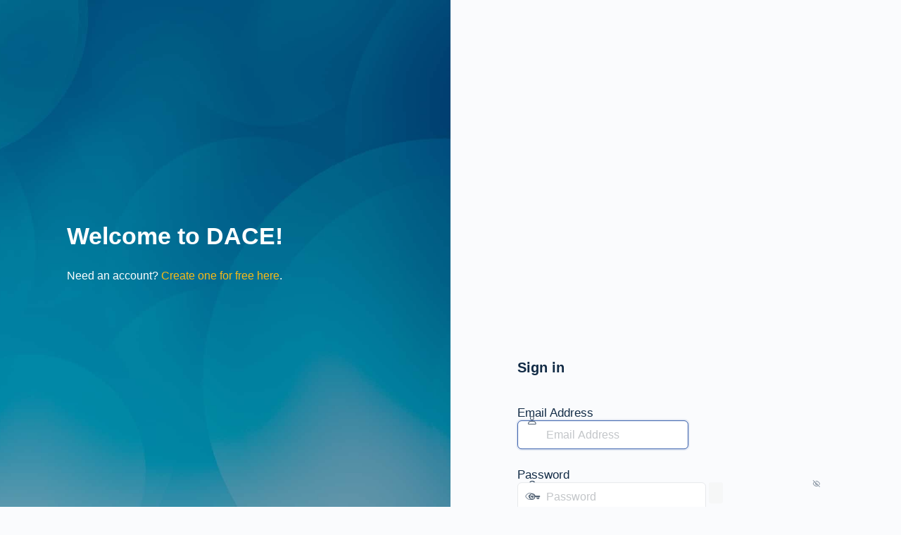

--- FILE ---
content_type: text/html; charset=UTF-8
request_url: https://dentalacademyofce.com/dace-login/?redirect_to=https%3A%2F%2Fdentalacademyofce.com%2Fcart%2F
body_size: 20854
content:
<!DOCTYPE html>
	<html lang="en-US">
	<head>
	<meta http-equiv="Content-Type" content="text/html; charset=UTF-8" />
	<title>Log In &lsaquo; Dental Academy of Continuing Education &#8212; WordPress</title>
	<meta name='robots' content='max-image-preview:large, noindex, noarchive' />

            <script data-no-defer="1" data-ezscrex="false" data-cfasync="false" data-pagespeed-no-defer data-cookieconsent="ignore">
                var ctPublicFunctions = {"_ajax_nonce":"2bc7ac613d","_rest_nonce":"382faf868a","_ajax_url":"\/wp-admin\/admin-ajax.php","_rest_url":"https:\/\/dentalacademyofce.com\/wp-json\/","data__cookies_type":"none","data__ajax_type":"rest","data__bot_detector_enabled":"1","data__frontend_data_log_enabled":1,"cookiePrefix":"","wprocket_detected":false,"host_url":"dentalacademyofce.com","text__ee_click_to_select":"Click to select the whole data","text__ee_original_email":"The complete one is","text__ee_got_it":"Got it","text__ee_blocked":"Blocked","text__ee_cannot_connect":"Cannot connect","text__ee_cannot_decode":"Can not decode email. Unknown reason","text__ee_email_decoder":"CleanTalk email decoder","text__ee_wait_for_decoding":"The magic is on the way!","text__ee_decoding_process":"Please wait a few seconds while we decode the contact data."}
            </script>
        
            <script data-no-defer="1" data-ezscrex="false" data-cfasync="false" data-pagespeed-no-defer data-cookieconsent="ignore">
                var ctPublic = {"_ajax_nonce":"2bc7ac613d","settings__forms__check_internal":"0","settings__forms__check_external":"0","settings__forms__force_protection":0,"settings__forms__search_test":"1","settings__data__bot_detector_enabled":"1","settings__sfw__anti_crawler":0,"blog_home":"https:\/\/dentalacademyofce.com\/","pixel__setting":"3","pixel__enabled":true,"pixel__url":null,"data__email_check_before_post":"1","data__email_check_exist_post":1,"data__cookies_type":"none","data__key_is_ok":true,"data__visible_fields_required":true,"wl_brandname":"Anti-Spam by CleanTalk","wl_brandname_short":"CleanTalk","ct_checkjs_key":"eb3ae17b1840333e983e6b9f9a48e2b8b8fe4e1f00919cd6c7b464197ec6150f","emailEncoderPassKey":"fe941760d0e789a81be008aee2cd9c37","bot_detector_forms_excluded":"W10=","advancedCacheExists":false,"varnishCacheExists":false,"wc_ajax_add_to_cart":true,"theRealPerson":{"phrases":{"trpHeading":"The Real Person Badge!","trpContent1":"The commenter acts as a real person and verified as not a bot.","trpContent2":"Passed all tests against spam bots. Anti-Spam by CleanTalk.","trpContentLearnMore":"Learn more"},"trpContentLink":"https:\/\/cleantalk.org\/the-real-person?utm_id=&amp;utm_term=&amp;utm_source=admin_side&amp;utm_medium=trp_badge&amp;utm_content=trp_badge_link_click&amp;utm_campaign=apbct_links","imgPersonUrl":"https:\/\/dentalacademyofce.com\/wp-content\/plugins\/cleantalk-spam-protect\/css\/images\/real_user.svg","imgShieldUrl":"https:\/\/dentalacademyofce.com\/wp-content\/plugins\/cleantalk-spam-protect\/css\/images\/shield.svg"}}
            </script>
        <link rel='dns-prefetch' href='//fd.cleantalk.org' />
<script type="text/javascript">
            window._bbssoDOMReady = function (callback) {
                if ( document.readyState === "complete" || document.readyState === "interactive" ) {
                    callback();
                } else {
                    document.addEventListener( "DOMContentLoaded", callback );
                }
            };
            </script><script type="text/javascript" id="woocommerce-google-analytics-integration-gtag-js-after">
/* <![CDATA[ */
/* Google Analytics for WooCommerce (gtag.js) */
					window.dataLayer = window.dataLayer || [];
					function gtag(){dataLayer.push(arguments);}
					// Set up default consent state.
					for ( const mode of [{"analytics_storage":"denied","ad_storage":"denied","ad_user_data":"denied","ad_personalization":"denied","region":["AT","BE","BG","HR","CY","CZ","DK","EE","FI","FR","DE","GR","HU","IS","IE","IT","LV","LI","LT","LU","MT","NL","NO","PL","PT","RO","SK","SI","ES","SE","GB","CH"]}] || [] ) {
						gtag( "consent", "default", { "wait_for_update": 500, ...mode } );
					}
					gtag("js", new Date());
					gtag("set", "developer_id.dOGY3NW", true);
					gtag("config", "G-TJ78SSHBXY", {"track_404":true,"allow_google_signals":true,"logged_in":false,"linker":{"domains":[],"allow_incoming":true},"custom_map":{"dimension1":"logged_in"}});
/* ]]> */
</script>
<script type="text/javascript" src="https://dentalacademyofce.com/wp-includes/js/jquery/jquery.min.js" id="jquery-core-js"></script>
<script type="text/javascript" src="https://dentalacademyofce.com/wp-includes/js/jquery/jquery-migrate.min.js" id="jquery-migrate-js"></script>
<script type="text/javascript" id="jquery-migrate-js-after">
/* <![CDATA[ */
jQuery(document).ready(function(){ jQuery( "#pass1" ).data( "reveal", 0 ); });
/* ]]> */
</script>
<script type="text/javascript" src="https://dentalacademyofce.com/wp-content/plugins/cleantalk-spam-protect/js/apbct-public-bundle.min.js" id="apbct-public-bundle.min-js-js"></script>
<script type="text/javascript" src="https://fd.cleantalk.org/ct-bot-detector-wrapper.js" id="ct_bot_detector-js" defer="defer" data-wp-strategy="defer"></script>
<script type="text/javascript" src="https://dentalacademyofce.com/wp-content/plugins/buddyboss-platform/bp-core/js/vendor/magnific-popup.js" id="bp-nouveau-magnific-popup-js"></script>
<link rel='stylesheet' id='wc-authorize-net-cim-credit-card-checkout-block-css' href='https://dentalacademyofce.com/wp-content/plugins/woocommerce-gateway-authorize-net-cim/assets/css/blocks/wc-authorize-net-cim-checkout-block.css' type='text/css' media='all' />
<link rel='stylesheet' id='wc-authorize-net-cim-echeck-checkout-block-css' href='https://dentalacademyofce.com/wp-content/plugins/woocommerce-gateway-authorize-net-cim/assets/css/blocks/wc-authorize-net-cim-checkout-block.css' type='text/css' media='all' />
<link rel='stylesheet' id='dashicons-css' href='https://dentalacademyofce.com/wp-includes/css/dashicons.min.css' type='text/css' media='all' />
<link rel='stylesheet' id='buttons-css' href='https://dentalacademyofce.com/wp-includes/css/buttons.min.css' type='text/css' media='all' />
<link rel='stylesheet' id='forms-css' href='https://dentalacademyofce.com/wp-admin/css/forms.min.css' type='text/css' media='all' />
<link rel='stylesheet' id='l10n-css' href='https://dentalacademyofce.com/wp-admin/css/l10n.min.css' type='text/css' media='all' />
<link rel='stylesheet' id='login-css' href='https://dentalacademyofce.com/wp-admin/css/login.min.css' type='text/css' media='all' />
<link rel='stylesheet' id='cleantalk-public-css-css' href='https://dentalacademyofce.com/wp-content/plugins/cleantalk-spam-protect/css/cleantalk-public.min.css' type='text/css' media='all' />
<link rel='stylesheet' id='cleantalk-email-decoder-css-css' href='https://dentalacademyofce.com/wp-content/plugins/cleantalk-spam-protect/css/cleantalk-email-decoder.min.css' type='text/css' media='all' />
<link rel='stylesheet' id='cleantalk-trp-css-css' href='https://dentalacademyofce.com/wp-content/plugins/cleantalk-spam-protect/css/cleantalk-trp.min.css' type='text/css' media='all' />
<link rel='stylesheet' id='buddyboss-theme-login-css' href='https://dentalacademyofce.com/wp-content/themes/buddyboss-theme/assets/css/login.min.css' type='text/css' media='all' />
<link rel='stylesheet' id='buddyboss-theme-fonts-css' href='https://dentalacademyofce.com/wp-content/themes/buddyboss-theme/assets/fonts/fonts.css' type='text/css' media='all' />
<link rel='stylesheet' id='bp-nouveau-icons-map-css' href='https://dentalacademyofce.com/wp-content/plugins/buddyboss-platform/bp-templates/bp-nouveau/icons/css/icons-map.min.css' type='text/css' media='all' />
<link rel='stylesheet' id='bp-nouveau-bb-icons-css' href='https://dentalacademyofce.com/wp-content/plugins/buddyboss-platform/bp-templates/bp-nouveau/icons/css/bb-icons.min.css' type='text/css' media='all' />
<link rel='stylesheet' id='bp-nouveau-css' href='https://dentalacademyofce.com/wp-content/plugins/buddyboss-platform/bp-templates/bp-nouveau/css/buddypress.min.css' type='text/css' media='all' />
<link rel='stylesheet' id='wc-authnet-blocks-checkout-style-css' href='https://dentalacademyofce.com/wp-content/plugins/woo-authorize-net-gateway-enterprise/build/style-index.css' type='text/css' media='all' />
            <style type="text/css">
                    .login h1 a,
                    .login h1.wp-login-logo a {
                            background-image: url('https://dentalacademyofce.com/wp-content/uploads/2022/01/cropped-DACE-favicon-180x180.png');
                    }
            </style>
            <style>
 
 button.button.wp-generate-pw.hide-if-no-js {
   display: none !important;
}
 
 </style><style>
            .custom-login-link {
                margin-top: 10px;
                margin-bottom: 10px;
            }
          </style>		<script>
			jQuery( document ).ready( function () {
				if ( jQuery('.popup-modal-register').length ) {
					jQuery('.popup-modal-register').magnificPopup({
						type: 'inline',
						preloader: false,
						fixedContentPos: true,
						modal: true
					});
					jQuery('.popup-modal-dismiss').click(function (e) {
						e.preventDefault();
						$.magnificPopup.close();
					});
				}
				if ( jQuery('.popup-modal-login').length ) {
					jQuery('.popup-modal-login').magnificPopup({
						type: 'inline',
						preloader: false,
						fixedBgPos: true,
						fixedContentPos: true
					});
					jQuery('.popup-modal-dismiss').click(function (e) {
						e.preventDefault();
						$.magnificPopup.close();
					});
				}
			});
		</script>
			<meta name='referrer' content='strict-origin-when-cross-origin' />
		<meta name="viewport" content="width=device-width, initial-scale=1.0" />
	<link rel="icon" href="https://dentalacademyofce.com/wp-content/uploads/2022/01/cropped-DACE-favicon-32x32.png" sizes="32x32" />
<link rel="icon" href="https://dentalacademyofce.com/wp-content/uploads/2022/01/cropped-DACE-favicon-192x192.png" sizes="192x192" />
<link rel="apple-touch-icon" href="https://dentalacademyofce.com/wp-content/uploads/2022/01/cropped-DACE-favicon-180x180.png" />
<meta name="msapplication-TileImage" content="https://dentalacademyofce.com/wp-content/uploads/2022/01/cropped-DACE-favicon-270x270.png" />
	<script>
		jQuery( document ).ready( function () {
			jQuery( '#loginform label[for="user_login"]' ).attr( 'id', 'user_label' );
			jQuery( '#loginform label[for="user_pass"]' ).attr( 'id', 'pass_label' );
			jQuery( '#registerform label[for="user_login"]' ).attr( 'id', 'user_label_register' );
			jQuery( '#registerform label[for="user_email"]' ).attr( 'id', 'email_label_register' );
			jQuery( '#lostpasswordform label[for="user_login"]' ).attr( 'id', 'user_label_lost' );

			var $label_user_login = jQuery( 'label#user_label' );
			$label_user_login.html( '<span class="screen-reader-text">' + $label_user_login.text() + '</span>' );

			var $label_user_pass = jQuery( 'label#pass_label' );
			$label_user_pass.html( '<span class="screen-reader-text">' + $label_user_pass.text() + '</span>' );

			var $label_user_register = jQuery( 'label#user_label_register' );
			$label_user_register.html( $label_user_register.find( 'input' ) );

			var $label_email_register = jQuery( 'label#email_label_register' );
			$label_email_register.html( $label_email_register.find( 'input' ) );

			var $label_user_lost = jQuery( 'label#user_label_lost' );
			$label_user_lost.html( '<span class="screen-reader-text">' + $label_user_lost.text() + '</span>' );

			var loginform_user_login = 'Email Address';
			var loginform_user_pass = 'Password';

			jQuery( '#loginform #user_login' ).attr( 'placeholder', jQuery( '<div/>' ).html( loginform_user_login ).text() );
			jQuery( '#loginform #user_pass' ).attr( 'placeholder', jQuery( '<div/>' ).html( loginform_user_pass ).text() );

			var registerform_user_login = 'Username';
			var registerform_user_email = 'Email';

			jQuery( '#registerform #user_login' ).attr( 'placeholder', jQuery( '<div/>' ).html( registerform_user_login ).text() );
			jQuery( '#registerform #user_email' ).attr( 'placeholder', jQuery( '<div/>' ).html( registerform_user_email ).text() );

			var lostpasswordform_user_login = 'Email Address';
			var resetpassform_pass1 = 'Add new password';
			var resetpassform_pass2 = 'Retype new password';

			jQuery( '#lostpasswordform #user_login' ).attr( 'placeholder', jQuery( '<div/>' ).html( lostpasswordform_user_login ).text() );
			jQuery( '#resetpassform #pass1' ).attr( 'placeholder', jQuery( '<div/>' ).html( resetpassform_pass1 ).text() );
			jQuery( '#resetpassform #bs-pass2' ).attr( 'placeholder', jQuery( '<div/>' ).html( resetpassform_pass2 ).text() );

            jQuery( '.login.bb-login p.message.reset-pass' ).text( "Reset Password" );
            jQuery( '.login.login-action-lostpassword.bb-login #login > p.message' ).html( '<div>Forgot your password?</div><p class="message">Please enter your email address. You will receive an email with instructions on how to reset your password.</p>' );

            jQuery( '.login.login-action-lostpassword.bb-login #lostpasswordform input#wp-submit' ).attr( 'value', 'Request reset link' );
            jQuery( '.login.login-action-rp.bb-login #resetpassform input#wp-submit' ).attr( 'value', 'Save' );
            if(!jQuery('#resetpassform').length) {
                jQuery( '.login.login-action-resetpass.bb-login p#backtoblog' ).prepend( "<span class='bs-pass-update-msg'>Password has been updated</span>" );
            }

            var $signIn = jQuery( '.login.login-action-lostpassword.bb-login #login > p#nav > a' ).first().addClass( 'bs-sign-in' ).text( `Back to sign in` );
            jQuery( 'form#lostpasswordform' ).append( $signIn );

			jQuery( '.login #loginform label#pass_label' ).append( "<span class='label-switch'></span>" );

			var $forgetMeNot = jQuery( '.login.bb-login p.forgetmenot' );
			var $lostMeNot = jQuery( '.login.bb-login p.lostmenot' );
			jQuery( $lostMeNot ).before( $forgetMeNot );

			jQuery( document ).on( 'click', '.login .label-switch', function ( e ) {
				var $this = jQuery( this );
				var $input = $this.closest( 'label' ).find( 'input#user_pass' );
				$this.toggleClass( "bb-eye" );
				if ( $this.hasClass( 'bb-eye' ) ) {
					$input.attr( "type", "text" );
				} else {
					$input.attr( "type", "password" );
				}
			} );

			var signinCheckboxes = function() {
				// Checkbox Styling
				jQuery('input[type=checkbox]#rememberme').each(function() {
					var $this = jQuery(this);
					$this.addClass('checkbox');
					jQuery('<span class="checkbox"></span>').insertAfter($this);
					if ($this.is(':checked')) {
						$this.next('span.checkbox').addClass('on');
					};
					$this.fadeTo(0,0);
					$this.change(function(){
						$this.next('span.checkbox').toggleClass('on');
					});
				});
			};
			signinCheckboxes();

			var weakPasswordCheckboxes = function() {
				// Checkbox Styling
				jQuery('input[type=checkbox]#pw-weak').each(function() {
					var $this = jQuery(this);
					$this.addClass('checkbox');
					jQuery('<span class="checkbox"></span>').insertAfter($this);
					if ($this.is(':checked')) {
						$this.next('span.checkbox').addClass('on');
					};
					$this.fadeTo(0,0);
					$this.change(function(){
						$this.next('span.checkbox').toggleClass('on');
					});
				});
			};
			weakPasswordCheckboxes();

			var loginLogoImage = function() {
				jQuery('.login.bb-login #login > h1 > a').each(function() {
					var $this = jQuery(this);
					var bg = $this.css('background-image');
					bgLogo = bg.replace('url(','').replace(')','').replace(/\"/gi, "");
												$this.append( '<img class="bs-cs-login-logo" src="' + bgLogo + '" />' );
											});
			};

			var loginLogoTitle = function() {
				jQuery('.login.bb-login #login > h1 > a').each(function() {
					var $this = jQuery(this);
												$this.addClass('bb-login-title').append( '<span class="bs-cs-login-title">Dental Academy of Continuing Education</span>' );
							
				});
			};
							loginLogoImage();
			
			var loginHeight = function() {

				jQuery( 'body.login.login-split-page #login' ).each(function() {
					var $loginH = jQuery( 'body.login.login-split-page #login' ).height();
					var $winH = jQuery( window ).height();

					if ( $loginH > $winH ) {
						jQuery( 'body.login.login-split-page' ).addClass('login-exh');
					} else {
						jQuery( 'body.login.login-split-page' ).removeClass('login-exh');
					}
				});
			};
			loginHeight();

			// Re-position WP Language Switcher below Login Form
			var langSwitchPosition = function() {
				var languageSwitch = jQuery( '.language-switcher' );
				jQuery( 'body.login.login-split-page #login' ).append( languageSwitch );
			}

			langSwitchPosition();

			var resetTogglePw = function() {

				jQuery( document ).on( 'click', '.button-reset-hide-pw', function ( e ) {
					var $this = jQuery( this );
					var $input = $this.closest( '.user-bs-pass2-wrap' ).find( 'input#bs-pass2' );
					var $icon = $this.find( 'i' );
					
					if ( $input.prop( 'type' ) === 'password' ) {
						$input.prop( 'type', 'text' );
						$icon.addClass( 'bb-icon-eye-slash' ).removeClass( 'bb-icon-eye' );
					} else {
						$input.prop( 'type', 'password' );
						$icon.addClass( 'bb-icon-eye' ).removeClass( 'bb-icon-eye-slash' );
					}
				} );
			};
			resetTogglePw();

			if( jQuery( '#login .bs-cs-login-logo' ).length ) {
				jQuery( '.bs-cs-login-logo' ).load( function() {
					loginHeight();
					langSwitchPosition();
				});
			}

			jQuery( window ).on( 'resize', function () {
				loginHeight();
				langSwitchPosition();
			} );

		} )
	</script>
	<div class="login-split"><div class="login-split__entry"><h1>Welcome to DACE!</h1><p>Need an account? <a href="https://dentalacademyofce.com/user-registration/">Create one for free here</a>.</p></div><div class="split-overlay"></div></div><style>		:root{
			--bb-primary-color: #345BA9;
			--bb-primary-color-rgb: 52, 91, 169;
			--bb-body-background-color: #FAFBFD;
			--bb-content-background-color: #FFFFFF;
			--bb-content-alternate-background-color: #FBFBFC;
			--bb-content-border-color: #E7E9EC;
			--bb-content-border-color-rgb: 231, 233, 236;
			--bb-cover-image-background-color: #607387;
			--bb-headings-color: #122B46;
			--bb-body-text-color: #4D5C6D;
			--bb-alternate-text-color: #A3A5A9;
			--bb-alternate-text-color-rgb: 163, 165, 169;

			--bb-primary-button-background-regular: #345BA9;
			--bb-primary-button-background-hover: #345BA9;
			--bb-primary-button-border-regular: #345BA9;
			--bb-primary-button-border-hover: #345BA9;
			--bb-primary-button-border-hover-rgb: 52, 91, 169;
			--bb-primary-button-text-regular: #FFFFFF;
			--bb-primary-button-text-regular-rgb: 255, 255, 255;
			--bb-primary-button-text-hover: #FFFFFF;
			--bb-primary-button-text-hover-rgb: 255, 255, 255;
			--bb-secondary-button-background-regular: #F2F4F5;
			--bb-secondary-button-background-hover: #345BA9;
			--bb-secondary-button-border-regular: #F2F4F5;
			--bb-secondary-button-border-hover: #345BA9;
			--bb-secondary-button-border-hover-rgb:  52, 91, 169;
			--bb-secondary-button-text-regular: #1E2132;
			--bb-secondary-button-text-hover: #FFFFFF;

			--bb-admin-screen-bgr-color: #FAFBFD;
			--bb-admin-screen-txt-color: #122B46;
			--bb-login-register-link-color-regular: #F9BA16;
			--bb-login-register-link-color-hover: #F9BA16;
			--bb-login-register-button-background-color-regular: #345BA9;
			--bb-login-register-button-background-color-hover: #345BA9;
			--bb-login-register-button-border-color-regular: #345BA9;
			--bb-login-register-button-border-color-hover: #345BA9;
			--bb-login-register-button-text-color-regular: #FFFFFF;
			--bb-login-register-button-text-color-hover: #FFFFFF;

			--bb-default-notice-color: #345BA9;
			--bb-default-notice-color-rgb: 52, 91, 169;
			--bb-success-color: #3D9353;
			--bb-success-color-rgb: 61, 147, 83;
			--bb-warning-color: #F8BA16;
			--bb-warning-color-rgb: 248, 186, 22;
			--bb-danger-color: #EF3E46;
			--bb-danger-color-rgb: 239, 62, 70;

			--bb-login-custom-heading-color: #FFFFFF;

			--bb-button-radius: 100px;

			
							--bb-block-radius: 10px;
				--bb-block-radius-inner: 6px;
				--bb-input-radius: 6px;
				--bb-checkbox-radius: 5.4px;
				--bb-primary-button-focus-shadow: 0px 0px 0px 2px rgba(var(--bb-primary-button-border-hover-rgb), 0.1);
				--bb-secondary-button-focus-shadow: 0px 0px 0px 2px rgba(var(--bb-secondary-button-border-hover-rgb), 0.1);
				--bb-outline-button-focus-shadow: 0px 0px 0px 2px rgba(var(--bb-content-border-color-rgb), 0.1);
				--bb-input-focus-shadow: 0px 0px 0px 2px rgba(var(--bb-primary-color-rgb), 0.1);
				--bb-input-focus-border-color: var(--bb-primary-color);
					}
					.login h1 a,
			.login .wp-login-logo a {
			background-image: url(https://dentalacademyofce.com/wp-content/uploads/2022/01/DACE-21-2_400px.png);
			background-size: contain;
			width:200px;			}

			.login #login h1 img.bs-cs-login-logo.private-on {
			width:200px;			}
						.login-split {
			background-image: url(https://dentalacademyofce.com/wp-content/uploads/2022/05/background-7_1800px.jpg);
			background-size: cover;
			background-position: 50% 50%;
			}
						.login.bb-login #pass-strength-result.short,
			.login.bb-login #pass-strength-result.bad {
			background-color: #EF3E46;
			border-color: #EF3E46;
			}
						.login.bb-login #pass-strength-result.strong {
			background-color: #3D9353;
			border-color: #3D9353;
			}
						.login.bb-login #pass-strength-result.good {
			background-color: #F8BA16;
			border-color: #F8BA16;
			}
						body.login.login-split-page .login-split .split-overlay {
			opacity: 0.3;
			}
			</style>	<script type="text/javascript">sessionStorage.removeItem( 'ONESIGNAL_HTTP_PROMPT_SHOWN' );</script>
		</head>
	<body class="login no-js login-action-login wp-core-ui  locale-en-us login-split-page bb-login bb-template-v2">
	<script type="text/javascript">
/* <![CDATA[ */
document.body.className = document.body.className.replace('no-js','js');
/* ]]> */
</script>

				<h1 class="screen-reader-text">Log In</h1>
			<div id="login">
		<h1 role="presentation" class="wp-login-logo"><a href="https://dentalacademyofce.com"></a></h1>
	<div class="login-heading"><h2>Sign in</h2></div>

		<form name="loginform" id="loginform" action="https://dentalacademyofce.com/dace-login/" method="post">
			<p>
				<label for="user_login">Email Address</label>
				<input type="text" name="log" id="user_login" class="input" value="" size="20" autocapitalize="off" autocomplete="username" required="required" />
			</p>

			<div class="user-pass-wrap">
				<label for="user_pass">Password</label>
				<div class="wp-pwd">
					<input type="password" name="pwd" id="user_pass" class="input password-input" value="" size="20" autocomplete="current-password" spellcheck="false" required="required" />
					<button type="button" class="button button-secondary wp-hide-pw hide-if-no-js" data-toggle="0" aria-label="Show password">
						<span class="dashicons dashicons-visibility" aria-hidden="true"></span>
					</button>
				</div>
			</div>
			<p class="custom-login-link">Need an account? <a href="https://dentalacademyofce.com/register">Register Here</a></p>			<p class="lostmenot"><a href="https://dentalacademyofce.com/dace-login/?action=lostpassword">Forgot Password?</a></p>
						<p class="forgetmenot"><input name="rememberme" type="checkbox" id="rememberme" value="forever"  /> <label for="rememberme">Remember Me</label></p>
			<p class="submit">
				<input type="submit" name="wp-submit" id="wp-submit" class="button button-primary button-large" value="Log In" />
									<input type="hidden" name="redirect_to" value="https://dentalacademyofce.com/cart/" />
									<input type="hidden" name="testcookie" value="1" />
			</p>
		</form>

					<p id="nav">
				<a class="wp-login-lost-password" href="https://dentalacademyofce.com/dace-login/?action=lostpassword">Lost your password?</a>			</p>
			<script type="text/javascript">
/* <![CDATA[ */
function wp_attempt_focus() {setTimeout( function() {try {d = document.getElementById( "user_login" );d.focus(); d.select();} catch( er ) {}}, 200);}
wp_attempt_focus();
if ( typeof wpOnload === 'function' ) { wpOnload() }
/* ]]> */
</script>
		<p id="backtoblog">
			<a href="https://dentalacademyofce.com/">&larr; Go to Dental Academy of Continuing Education</a>		</p>
		<div class="privacy-policy-page-link"><a class="terms-link popup-modal-login popup-terms" href="#terms-modal">Terms of Service</a><div id="terms-modal" class="mfp-hide login-popup bb-modal"><h1>Terms of Service</h1>
<h1 class="wp-block-heading"><strong>Terms and Conditions of Use for Endeavor Business Media Digital Products and Websites</strong></h1>



<p>These Terms and Conditions of Use (the “Terms and Conditions”) apply to all Endeavor Business Media, LLC and its subsidiaries’ and affiliates’ (“Endeavor”) websites and digital products (each, a “Website”) and are between the user of the Website (“User”) and Endeavor.</p>



<h2 class="wp-block-heading"><strong></strong></h2>



<h2 class="wp-block-heading"><strong>General Rules</strong></h2>



<p>Access to the Website or use of the Website content constitutes User’s agreement with these terms and Conditions. User acknowledges that User has read these Terms and Conditions and that User accepts the terms thereof.</p>



<p><strong>USER AGREES TO READ THESE TERMS AND CONDITIONS OF USE CAREFULLY BEFORE USING THE WEBSITE.</strong></p>



<p>Endeavor reserves the right, at its sole discretion, to change, modify, add or remove any portion of these Terms and Conditions, in whole or in part, at any time. Notification of changes in these Terms and Conditions will be posted on the Website, and User’s continued use of the Website affirmatively indicates User’s acknowledgment of such changes and User’s agreement to be bound by the Terms and Conditions as modified. Unless otherwise agreed in writing, User’s right to use the Website is not transferable and is subject to any restrictions established by Endeavor. Endeavor may change, suspend, or discontinue any aspect of the Website at any time, at its sole discretion, without prior notice and without liability to User or any third party for such change, suspension, or discontinuance. Endeavor may also impose limits on certain features and services or restrict User’s access to parts or all of the Website without notice or liability.</p>



<p><strong>SHOULD USER OBJECT TO ANY OF THESE TERMS AND CONDITIONS OR ANY SUBSEQUENT CHANGE OR MODIFICATION TO THESE TERMS AND CONDITIONS, OR SHOULD USER BECOME DISSATISFIED WITH THE WEBSITE IN ANY WAY, USER’S ONLY RECOURSE IS TO IMMEDIATELY DISCONTINUE USE OF THE WEBSITE. SO LONG AS USER CONTINUES TO USE THE WEBSITE, ENDEAVOR WILL CONTINUE TO RELY ON USER’S FULL AND UNQUALIFIED ACCEPTANCE AND COMPLIANCE WITH THESE TERMS AND CONDITIONS.</strong></p>



<h2 class="wp-block-heading"><strong></strong></h2>



<h2 class="wp-block-heading"><strong>Access to the Website</strong></h2>



<p>User shall not have the right to sell, license, market, or lease the Website content to any party whatsoever without the prior written consent of Endeavor. User shall not have the right to distribute the Website content in any manner to any third party or unauthorized user.</p>



<p>User hereby acknowledges that, as between Endeavor and User or any party acting through User, all title to and ownership of the Website and its content remains vested in Endeavor and nothing in these Terms and Conditions serves to transfer such ownership or title to User or any party acting through User. All copies and representations of content from the Website, including merged or modified portions, shall as between User and Endeavor remain Endeavor’s exclusive property, shall continue to be subject to these Terms and Conditions, and shall contain all Endeavor copyright and other proprietary notices.</p>



<p>User agrees to use the Website only non-commercially, and only for User’s bona fide development or legitimate business purposes in accordance with these Terms and Conditions. User shall use all reasonable endeavors not to permit or allow the Website to be used by any party whatsoever for purposes not connected with User’s non-commercial, legitimate business purposes. User agrees to report promptly to Endeavor any observed violation of the above. User agrees that the Website shall not be used in any manner or for any purpose other than the permitted purposes as expressly described in these Terms and Conditions.</p>



<p>User shall notify the Website’s Webmaster of any known or suspected unauthorized use(s) of the Website through User’s account, or any known or suspected breach of security, including loss, theft, or unauthorized disclosure of User’s means of access.</p>



<p>User may not share User’s means of access with others. User acknowledges that User is responsible for all usage or activity on User’s Website account, including such use of the account by any third party. Any fraudulent, abusive, or otherwise illegal activity may be grounds for termination of User’s account, at Endeavor’s sole discretion, and User may be referred to appropriate law enforcement agencies. User agrees to indemnify, defend, and hold Endeavor harmless against liability for any and all use of User’s account.</p>



<h2 class="wp-block-heading"><strong></strong></h2>



<h2 class="wp-block-heading"><strong>Authorized Usage of Website Content</strong></h2>



<p>The contents of the Website are intended for the benefit of User’s legitimate non-commercial business. All materials displayed on the Website (including, but not limited to articles, reports, photographs, images, illustrations, audio clips and video clips, each also known as the “Content”) are protected by copyright, and owned or controlled by Endeavor or the party credited as the provider of the Content, software, or other materials. Users shall abide by all copyright notices, information, or restrictions contained in any Content accessed through the Website. User acknowledges that he/she has no claim of ownership or other right to any Content by reason of its access, use, or otherwise.</p>



<p>The Website is protected by copyright as a collective work and/or compilation, pursuant to U.S. copyright laws, international conventions, and other copyright laws. Copying or storing of any Content for other than User’s legitimate non-commercial business end-use is expressly prohibited without the prior written permission of Endeavor or the copyright holder identified in the individual Content’s copyright notice.&nbsp;<strong>IN NO EVENT SHALL USER ALTER OR DELETE ANY AUTHOR ATTRIBUTION OR COPYRIGHT NOTICE</strong>.</p>



<p>Except as specifically provided in these Terms and Conditions, User may not modify, publish, transmit, participate in the transfer or sale of, reproduce, create derivative works from, distribute, display, or in any way exploit, any of the Content, software, materials, or the Website in whole or in part. No use is permitted which benefits any party other than Endeavor or User.</p>



<p>Endeavor products referenced in a Endeavor digital product or website are either trademarks or registered trademarks of Endeavor. Other featured logos, product and company names are or may be service/trademarks of their respective owners.</p>



<h2 class="wp-block-heading"><strong></strong></h2>



<h2 class="wp-block-heading"><strong>User-Generated Content</strong></h2>



<p>You still own the content that you provide to Endeavor under this agreement, but you the User grant Endeavor an irrevocable and perpetual license to use any User-generated content posted on the Website by User, including the right to sub-license such User-generated content.</p>



<p>User represents and warrants that all content submitted to Endeavor by User is owned by User or that they have the rights to submit to Endeavor and that this submission is not in violation of any law, contractual restrictions, or other third party rights and is not obscene, threatening, harassing, defamatory, libelous, invasive of privacy, infringing of intellectual property rights, or otherwise injurious to third parties or objectionable.</p>



<h2 class="wp-block-heading"><strong></strong></h2>



<h2 class="wp-block-heading"><strong>Warranty and Availability of Service and Links</strong></h2>



<p>Neither Endeavor nor any of the Websites represents or endorses the accuracy or reliability of any advice, opinion, statement, or other information displayed, downloaded, uploaded, or distributed through the Website by any user, information provider, or any other person or entity. User acknowledges that any reliance upon any such opinion, advice, statement, or information shall be at User’s sole risk. Endeavor reserves the right but not the obligation, in its sole discretion, to correct any errors or omissions in any portion of the Website.</p>



<p><strong>THE WEBSITE IS DISTRIBUTED ON AN “AS IS” AND “AS AVAILABLE” BASIS WITHOUT WARRANTIES OF ANY KIND WHATSOEVER, WHETHER EXPRESS OR IMPLIED, INCLUDING WITHOUT LIMITATION WARRANTIES OF TITLE, NON-INFRINGEMENT, OR MERCHANTABILITY, OR FITNESS FOR A PARTICULAR PURPOSE, OR THAT THE WEBSITE OR ANY MATERIALS OBTAINED THROUGH THE WEBSITE ARE VIRUS-FREE OR ERROR-FREE. NEITHER ENDEAVOR NOR ANYONE ELSE INVOLVED IN CREATING, PRODUCING, OR DELIVERING THE WEBSITE CONTENT SHALL BE LIABLE UNDER ANY THEORY OF LAW (INCLUDING NEGLIGENCE) FOR ANY LOSS OR DAMAGE THAT MAY ARISE IN CONNECTION WITH THE FURNISHING, PERFORMANCE, USER’s INABILITY TO USE, OR USER’s USE OF THE WEBSITE, INCLUDING ANY DIRECT, INDIRECT, INCIDENTAL, SPECIAL, ECONOMIC, LOST PROFIT, OR CONSEQUENTIAL DAMAGES, OR OTHER KIND OF LOSS OR DAMAGE WHATSOEVER, EVEN IF ENDEAVOR HAS BEEN ADVISED OF THE POSSIBILITY OF SUCH DAMAGE. IN NO EVENT SHALL USER BE ENTITLED UNDER ANY THEORY OF LAW (INCLUDING NEGLIGENCE) TO ANY MONETARY DAMAGES IN EXCESS OF ANY FEE PAID BY USER FOR USE OF THE WEBSITE DURING THE 3-MONTH PERIOD PRECEDING THE EVENT GIVING RISE TO THE CLAIM FOR DAMAGES. USER’s RIGHT TO MONETARY DAMAGES IN SUCH AMOUNT SHALL BE IN LIEU OF ALL OTHER REMEDIES THAT USER MAY HAVE OTHERWISE HAD AGAINST ENDEAVOR. USER EXPRESSLY ACKNOWLEDGES THAT USE OF THE WEBSITE IS AT USER’s SOLE RISK.</strong></p>



<p>The Website contains links to other related Internet sites, resources, and sponsors of the Website. Endeavor is not responsible in any way for the availability of these outside resources or their contents. User should direct any concerns regarding any external link to that link’s site administrator or webmaster.</p>



<p>Endeavor is not responsible for the contents of any linked site or any link contained in a linked site. Endeavor is providing these links only as a convenience, and the inclusion of any link does not imply endorsement by Endeavor of the linked site or its contents.</p>



<h2 class="wp-block-heading"><strong></strong></h2>



<h2 class="wp-block-heading"><strong>General Provisions</strong></h2>



<p>These Terms and Conditions shall be construed and enforced in accordance with Tennessee law.&nbsp;Any action to enforce these Terms and Conditions shall be brought in the federal or state courts located in Nashville, Davidson County, Tennessee.</p>



<p>Any rights not expressly granted to User in these Terms and Conditions are reserved to Endeavor.</p>



<p>Any failure by Endeavor to enforce any provision of these Terms and Conditions shall not be construed as a continuing waiver of any rights under such provision.</p>



<p>These Terms and Conditions represent the entire agreement between Endeavor and User concerning User’s use of the Website and supersede any prior understanding or agreement whether oral or written.</p>



<h2 class="wp-block-heading"><strong></strong></h2>



<h2 class="wp-block-heading"><strong>Subscriptions</strong></h2>



<p>By submitting your email address and other subscription details, you are making an offer to us to enter into a contract. By entering into a subscription, registering for an account, signing up for our webcasts, white papers or any other content, you will be contracting with Endeavor Business Media, LLC or one of its subsidiaries or affiliates. A contract is formed when we have accepted your offer, at which point we will provide the product or services that you have requested. Endeavor reserves the right to reject any offer at its sole discretion, for any or no reason, and if there was payment, we will refund you the subscription fees paid.</p>



<h2 class="wp-block-heading"><strong></strong></h2>



<h2 class="wp-block-heading"><strong>Changes to Terms and Conditions</strong></h2>



<p>These terms and conditions were published March 8, 2019 and replace with immediate effect all previous terms and conditions.</p>



<p><a href="https://www.endeavorbusinessmedia.com/ad-terms" target="_blank" rel="noopener noreferrer nofollow">AD TERMS</a></p>
<button title="Close (Esc)" type="button" class="mfp-close">×</button></div> and <a class="privacy-link popup-modal-login popup-privacy" href="#privacy-modal">Privacy Policy</a><div id="privacy-modal" class="mfp-hide login-popup bb-modal"><h1>Privacy Policy</h1>
<h1 class="wp-block-heading"><strong>Endeavor Business Media Privacy Policy</strong></h1>



<p><strong>LAST UPDATED: January 1, 2020</strong></p>



<p>Endeavor Business Media, LLC, its subsidiaries and affiliates (collectively “Endeavor Business Media” or “we”) recognizes the importance of protecting the privacy of information provided to us by those who use our products and services. Our goal is to provide you with an experience that delivers the information, resources and services that are helpful to you. In order to achieve this goal, we may collect information from you. This policy describes how personally identifiable and anonymous information about our publication subscribers, online media product users and event registrants may be collected, used and shared.</p>



<p>Please be sure to read this Privacy Policy before using any Web Site owned and operated by Endeavor Business Media or its subsidiaries and affiliates or submitting information to us. This Privacy Policy is current as of the date written above. If we change our privacy practices, we will also update this Privacy Policy. Users should review this policy periodically to monitor any changes. Your continued use of our Sites and services constitutes your acceptance of this Privacy Policy, as updated from time to time.</p>



<p>We will only process your Personal Data in accordance with applicable data protection and privacy laws. Importantly, we note that we are a “controller” for those services where we make decisions on how personal information is used in connection with our services, and we are a “processor” for those services where we only use personal information as allowed by our customers. For the purposes of UK and EU data protection legislation, when acting as a “controller”, the data controller is Endeavor Business Media, LLC, a Delaware limited liability company, 1233 Janesville Ave, Fort Atkinson, WI 53538.</p>



<h2 class="wp-block-heading"><strong></strong></h2>



<h2 class="wp-block-heading"><strong>How does Endeavor Business Media collect your information?</strong></h2>



<p>Endeavor Business Media uses cookies and other internet technologies in the management of our Web Sites and email programs in an effort to enrich your online experience. “Cookies” are small text files containing small amounts of information that are sent to your computer’s browser and stored on your device when you visit a website. Upon your first visit to our Web Sites, a cookie will be sent to your computer that uniquely identifies your browser. Cookies are then sent back to the originating website on each subsequent visit, or to another website that recognises that cookie. Many major web services use cookies to provide useful features for their users, such as letting you navigate between pages efficiently, remembering your preferences, and generally improve the user experience. They can also help to ensure that advertisements you see online are more relevant to you and your interests. Our cookies do not contain any information that is personally identifiable.</p>



<p>​Like many web sites, Endeavor Business Media uses pixel tags, also known as web beacons, clear gifs, or web bugs, which are small graphic files that allow us and third parties to monitor the use of the Web Sites and collect usage data. We may use pixel tags, either provided by us or by our third-party advertisers, service providers and ad networks, to collect information about your visit, including the IP address of the computer that downloaded the page on which the tag appears, the pages you view, the links you click and other actions taken in connection with our Web Sites and use them in combination with our cookies to provide offers and information of interest to you. Pixel tags help us improve our understanding of our web traffic and visitor behavior, as well as gauge the response to our promotional efforts.</p>



<p>​We use industry-standard, third party advertising service companies, such as AdRoll, to target and serve advertisements when you visit our Sites or open our emails. These third party companies may use cookies, pixel tags, and other similar technologies to collect information about your visit to our Web Site, and other websites, in order to provide you with relevant advertisements about products, services, and events. These collection methods do not typically include your name, address, or telephone number. These elements also provide us with aggregate pictures of traffic patterns, which help us to improve your experience on our Web Sites and monitor advertising effort. This usage data we collect does is generally non-identifying, but if we associate it with you as a specific and identifiable person, we treat it as Personal Data.</p>



<p>​Our Web Sites use the following types of cookies for the purposes set out below:</p>



<h5 class="wp-block-heading">Strictly Necessary Cookies</h5>



<h5 class="wp-block-heading">Analytics and Performance Cookies</h5>



<h5 class="wp-block-heading">Functionality Cookies</h5>



<h5 class="wp-block-heading">Social Media Cookies</h5>



<h5 class="wp-block-heading">Targeting or Advertising Cookies</h5>



<p>Most browsers are initially set up to accept cookies. You can reset your browser to refuse all cookies or to indicate when a cookie is being sent; however, if you reject cookies, you will not be able to sign in to the Web Sites or take full advantage of our Web Sites and services. Additionally, if you clear all cookies on your browser at any point after setting your browser to refuse all cookies or indicate when a cookie is being sent, you will have to again reset your browser to refuse all cookies or indicate when a cookie is being sent. If you wish, you may disable pixel tags by setting your browser to omit images and disable JavaScript.</p>



<p>You can find more information about cookies and how they work, what cookies have been set on your computer or mobile device and how to manage and delete them at&nbsp;<a href="http://www.allaboutcookies.org/" target="_blank" rel="noopener noreferrer nofollow">http://www.allaboutcookies.org</a>&nbsp;and&nbsp;<a href="http://www.allaboutcookies.org/" target="_blank" rel="noopener noreferrer nofollow">http://www.youronlinechoices.com/uk</a>.</p>



<h2 class="wp-block-heading"><strong>When is personally identifiable information collected? How is your information used?</strong></h2>



<p>Endeavor Business Media collects information by which someone could identify you as a specific, identifiable individual (we refer to this type of information in this Privacy Policy collectively as “Personal Data”) that you choose to provide us when you subscribe to our magazines, sign up for e-newsletters, enter a contest, participate in surveys, login into our Web Sites using a third party login system (including, but not limited to, Facebook Connect, Twitter, etc.), register for a Web Site, webcast, or trade show, or otherwise communicate with us. When you provide this information to us, you are no longer anonymous.</p>



<p>We refer collectively to all information we collect that is not Personal Data, including usage data collected from cookies, pixels and similar technologies discussed in this Privacy Policy, demographic data and de-identified Personal Data, as “Non-Personal Data”. If we combine Non-Personal Data with Personal Data, we will treat the combined information as Personal Data under this Privacy Policy.</p>



<p>​We may use your contact information to send notices for subscription renewal or provide you with information about products or services you have ordered with us. We may also use your contact information to send you e-newsletters or other promotional e-mails that contain targeted, relevant content that may be useful to your business. All promotional e-mails you receive from us will include an option to opt out of similar e-mail communications in the future.</p>



<p>We may include Personal Data, such as your name, address, telephone and fax numbers, and e-mail address, as well as “demographic” information such as the type of business you work for, your job responsibilities and certain information about your company. We will tell you at the time we collect information whether the information requested is necessary for you to participate in a particular feature. The information we collect is used to respond to your specific requests, to send you periodic information and special offers from Endeavor Business Media and our sponsors, to provide you with updates on Endeavor Business Media offerings and features, to provide you with product information from manufacturers in our database, and to provide our sponsors and business partners with data about our users.</p>



<p>We may disclose aggregated information about users and information that does not identify any individual, without restriction. We also reserve the right to disclose your Personal Data if we are required to do so by law, or in the good faith belief that disclosure of the information is reasonably necessary to comply with legal process, to respond to claims, or to protect or advance the rights, property, safety, or well-being of our company, our employees, customers, or the public. In the unlikely event that all of Endeavor Business Media’s assets or substantially all of its assets are acquired, then user and customer information, which may include Personal Information, may be one of the transferred assets.</p>



<p>​We use the information we collect, including Personal Data and Web Site usage data:​</p>



<ul class="wp-block-list"><li>to enable you to use our Web Sites, to create an account or profile, to process information you provide via our Web Sites (including verifying that your email address is active and valid) and to process your transactions;</li><li>to provide related customer service and care, including responding to your questions, complaints, or comments and sending surveys (with your consent) and processing survey responses;</li><li>to provide you with information, products, or services that you have requested;</li><li>to receive and process job applications for jobs with us;</li><li>with your consent, to provide you with information, products, or services that we otherwise believe will interest you, including special opportunities from us and our third-party partners;</li><li>to tailor content, recommendations, and advertisements we and third parties display to you, both on the Web Sites and elsewhere online;</li><li>for internal business purposes, such as to improve our Web Sites and services;</li><li>to administer and process contests, sweepstakes, and promotions;</li><li>to contact you with administrative communications and, in our discretion, changes to our Privacy Policy, Terms and Conditions of Use, or any of our other policies;</li><li>to comply with regulatory and legal obligations; and</li><li>for purposes as disclosed at the time you provide your information, with your consent, and as further described in this Privacy Policy.</li></ul>



<h2 class="wp-block-heading"><strong>How does Endeavor Business Media secure and store your information?</strong></h2>



<p>We use reasonable precautions, including appropriate technical, administrative, and physical procedures, to try to protect collected Personal Data from loss, misuse, or alteration.</p>



<p>Many of our Web Sites contain links to Web Sites owned and operated by unaffiliated third parties. These links are provided as a service to you, and do not constitute Endeavor Business Media’s endorsement or support of those third parties or their Web Sites. Each third party Web Site has its own information collection and use practices, and we advise you to review their policies.</p>



<p>Endeavor Business Media is not responsible or liable for third party privacy practices or the content of third party sites. We are not responsible or liable for any breach of security or for the actions of these parties.</p>



<p>Due to the design of the Internet and other factors outside our control, we cannot guarantee that communications between you and our servers will be free from unauthorized access by third parties. Any information you provide may be stored and maintained in an Endeavor Business Media database, either housed at Endeavor Business Media or with a third party vendor. In the case of a sale, change of ownership or merger involving Endeavor Business Media or any parent, subsidiary or affiliated company, your information may be transferred to a third party.</p>



<p>Passwords may be used by a Site to protect your personal data. We recommend that you do not share your passwords with anyone, and notify us promptly if you believe your password security has been breached. Endeavor Business Media will never ask you for your password in an unsolicited phone call or in an unsolicited e-mail. Also, if you are using a computer that others have access to, such as one in a computer lab, Internet cafe or public library, always remember to log out and close your browser window when leaving any of our Sites.</p>



<p>In addition, any personally identifiable information or sensitive data that you choose to disclose through any discussion boards or other public online forums hosted on the Web Sites may be collected and used by others. We recommend caution when giving out personal information to others in these public online forums. When you provide information on these forums, you do so at your own risk. Endeavor Business Media does not take any steps to protect the privacy of information you volunteer about yourself in public forums or other publicly accessible sections of our Web Sites. The information you share may be viewed by any other user of the Web Sites.</p>



<p>We will retain your Personal Data and any information collected from your use of our Web Sites for as long as you are a Subscriber or otherwise maintain a user account on our Web Sites and for a reasonable time thereafter.</p>



<h2 class="wp-block-heading"><strong>What options do you have about how Endeavor Business Media uses or shares your information?</strong></h2>



<p>We strive to provide you with choices regarding the Personal Data you provide us. To exercise control over your information, we have provided you with the following mechanisms:</p>



<p>If you no longer wish for us to share your mailing address or other contact information with our sponsors or other third parties, you may adjust your account preferences or you can send us an e-mail at&nbsp;<a href="mailto:dpo@endeavorb2b.com">dpo@endeavorb2b.com</a>. For us to be able to locate your record, your e-mail must include your name, mailing address, e-mail address, and must identify the Endeavor Business Media product, event, or service for which you are registered. We will strive to process your request within 10 business days, and thereafter we will no longer share your contact information with third parties. Please note that we will not be able to stop third parties from sending you information about their products or services if your information was shared with them before we received your request.</p>



<p>Regarding e-mail specifically, you have the opportunity to elect to stop receiving advertising messages from Endeavor Business Media about our products or services each time you receive such a communication from us. To unsubscribe from such advertising e-mail messages, please follow the directions included in that e-mail message. We will strive to process your request within 10 business days. Please note that during that time, you may continue to receive e-mail messages from Endeavor Business Media about its products or services or those of our affiliates or customers.</p>



<p>If you receive broadcast e-mail messages that we may send about third party manufacturers in whose products or services we believe you may be interested, and no longer wish to receive such messages, you can do so by following the directions included in the e-mail message you receive. If you have further questions regarding your options with respect to your account information, please contact us at the e-mail or mailing address included at the beginning of this Privacy Policy.</p>



<p>Additionally, regardless of whether you have unsubscribed from receiving advertising and promotional material from Endeavor Business Media, you will continue to receive transactional information from us, such as information relating to your account or payment or bill information.</p>



<p>Endeavor Business Media is not responsible or liable for third party privacy practices or the content of third party sites. We are not responsible or liable for any breach of security or for the actions of these parties.</p>



<p>Due to the design of the Internet and other factors outside our control, we cannot guarantee that communications between you and our servers will be free from unauthorized access by third parties. Any information you provide may be stored and maintained in an Endeavor Business Media database, either housed at Endeavor Business Media or with a third party vendor. In the case of a sale, change of ownership or merger involving Endeavor Business Media or any parent, subsidiary or affiliated company, your information may be transferred to a third party.</p>



<p>Passwords may be used by a Site to protect your personal data. We recommend that you do not share your passwords with anyone, and notify us promptly if you believe your password security has been breached. Endeavor Business Media will never ask you for your password in an unsolicited phone call or in an unsolicited e-mail. Also, if you are using a computer that others have access to, such as one in a computer lab, Internet cafe or public library, always remember to log out and close your browser window when leaving any of our Sites.</p>



<p>In addition, any personally identifiable information or sensitive data that you choose to disclose through any discussion boards or other public online forums hosted on the Web Sites may be collected and used by others. We recommend caution when giving out personal information to others in these public online forums. When you provide information on these forums, you do so at your own risk. Endeavor Business Media does not take any steps to protect the privacy of information you volunteer about yourself in public forums or other publicly accessible sections of our Web Sites. The information you share may be viewed by any other user of the Web Sites.</p>



<p>We will retain your Personal Data and any information collected from your use of our Web Sites for as long as you are a Subscriber or otherwise maintain a user account on our Web Sites and for a reasonable time thereafter.</p>



<h2 class="wp-block-heading"><strong>Your Consent</strong></h2>



<p>By using our Web Sites, you are consenting to our processing of your information as set forth in this Privacy Policy. “Processing” means using cookies on a computer or hand held device or using or touching information in any way, including, but not limited to, collecting, storing, deleting, using, combining and disclosing information, all of which activities will take place in the United States. If you reside outside the United States your information will be transferred, processed and stored there under United States privacy standards.</p>



<h2 class="wp-block-heading"><strong>How Can I Access, Correct, or Amend Information About Me?</strong></h2>



<p>We want to assure you that you have access to your Personal Data that we collect and store. Customers may correct or amend information that is inaccurate by reviewing and updating your account preferences or by contacting us by email at&nbsp;<a href="mailto:dpo@endeavorb2b.com">DPO@Endeavorb2b.com</a>&nbsp;or by mail at Endeavor Business Media, Attention: Data Privacy Officer, 1233 Janesville Avenue, Fort Atkinson, Wisconsin 53538.</p>



<h2 class="wp-block-heading"><strong>Collection and Use of Information from Children</strong></h2>



<p>Our Web Sites are not intended for children under 16 years of age. No one under age 16 may provide any personal information to or on the Website. We do not knowingly collect personal information from children under 16. If you are under 16, do not use or provide any information on this Website or on or through any of its features. If we learn we have collected or received personal information from a child under 16 without verification of parental consent, we will delete that information. If you believe we might have any information from or about a child under 16, please send an email to:&nbsp;<a href="mailto:DPO@Endeavorb2b.com">DPO@Endeavorb2b.com</a>. You may also call +1 800-547-7377 and ask for the Data Privacy Officer, or mail your request to the attention of the Data Privacy Officer at 1233 Janesville Ave, Fort Atkinson, WI 53538.</p>



<h2 class="wp-block-heading"><strong>Regarding SSL</strong></h2>



<p>Our Site uses ‘SSL’ to protect Personal Data. By using a browser that supports security functions, when you access to our Web Sites and enter Personal Data, including your name and e-mail address, this information is transferred to our server and the information is automatically encrypted when transmitted and received by servers. Therefore if the transmitted data is intercepted by a third party, there is no need to worry about the content being stolen. If you use a browser that does not support SSL, you may not be able to access our Web Site or input information.</p>



<h2 class="wp-block-heading"><strong>Do Not Track Signals</strong></h2>



<p>Your browser may offer you a “Do Not Track” option, which allows you to signal to operators of Web Sites and web applications and services (including behavioral advertising services) that you do not wish such operators to track certain of your online activities over time and/or across different Web Sites. Our Web Sites do not support Do Not Track requests at this time, which means that we collect information about your online activity while you are using our Web Sites.</p>



<h2 class="wp-block-heading"><strong>California Privacy Rights</strong></h2>



<p>This section (“California Statement”) explains rights that certain natural persons residing in the State of California (each, a “consumer”) may have under the California Consumer Privacy Act of 2018 and such rules and regulations as may be adopted from time to time implementing and interpreting such Act (collectively, “CCPA”). When we use the term “personal information” in this California Statement, we are using that term as CCPA defines it, which CCPA generally defines “personal information” to mean information that identifies, relates to, describes, is capable of being associated with, or could reasonably be linked, directly or indirectly, with a particular consumer or household. However, personal information does not include publicly available, deidentified, or aggregate consumer information (which are all defined in CCPA). Also, the definition of “personal information” also does not currently apply to the collection of personal information from job applicants, employees (whether you are our employee or any employee of our customers), business owners, directors, officers, medical staff or contractors. Where we act as a “business” under CCPA (meaning we determine the manner and reasons for why we process your personal information), we may be required to disclose additional information regarding the categories of personal information we collect, the sources where we obtain that information, the purposes for why we collect that information, who we share that information with, as well as whether we sell that personal information – all of which depends on the specific service being provided.</p>



<h2 class="wp-block-heading"><strong>Categories of Personal Information We Collect</strong></h2>



<p>Depending on the nature of your relationship with us (e.g., subscriber, media partner, or Endeavor employee), we may collect the following categories of Personal Information about you, including:</p>



<ul class="wp-block-list"><li>​Identifiers such as name, postal address, email address, account name, or telephone number;</li><li>Information that identifies, relates to or is capable of being associated with a individual, such as financial information;</li><li>Characteristics of protected classifications under California or federal law such as race, sex/gender or marital status;</li><li>Commercial information such as subscription history;</li><li>Internet or other electronic network activity information such as browsing history;</li><li>Geolocation data, available through your device, if enabled;</li><li>Audio, electronic, or similar information;</li><li>Professional or employment-related information;</li><li>Education information;</li><li>Other personal information, as described to you in this privacy policy, or otherwise at the point of collection; and</li><li>Inferences drawn from any of the information identified above, including about your preferences.</li></ul>



<p>Depending on your relationship with us, we may have collected each of the above categories of Personal Information about you. In addition, we may have shared one or more of these categories of Personal Information with third parties during the preceding 12 months for the business purposes described in this Privacy Policy. For each of these categories of Personal Information, please refer to the “When is personally identifiable information collected? How is your information used?” section above for more detailed information regarding why we collect personal information and the categories of third parties with whom we may share personal information.</p>



<p>​If you are a resident of California and are not a job applicant, employee/contractor, or employee/contractor of another company interacting with us in your job role, you have the right to request what category of personal information we collect about you, how we use that personal information, and the categories of third parties we disclose that personal information. You also have the right to request that we delete your information. To make a request, you can contact us toll free at +1 (800) 547-7377 and ask for the Data Privacy Officeror by email to our Data Privacy Officer at&nbsp;<a href="mailto:DPO@Endeavorb2b.com">DPO@Endeavorb2b.com</a>&nbsp;or in writing to Endeavor Business Media, Attention: Data Privacy Officer, 1233 Janesville Avenue, Fort Atkinson, Wisconsin 53538. Provide us enough information to verify your identify. We will use information you provide to us to verify your request. If we cannot initially verify your identity, we may request additional information to complete the verification process, such as, for example, a copy of your driver’s license and/or a recent utility or credit card bill.</p>



<p>​California residents also have certain rights regarding the “sale” of “personal information” (as such terms may be defined by CCPA). California residents have the right to opt out of such “sale” of their “personal information” in accordance with CCPA by sending an email to our Data Privacy Officer at&nbsp;<a href="mailto:DPO@Endeavorb2b.com">DPO@Endeavorb2b.com</a>&nbsp;or in writing to Endeavor Business Media, Attention: Data Privacy Officer, 1233 Janesville Avenue, Fort Atkinson, Wisconsin 53538.</p>



<p>​We will not discriminate against you because you have exercised any of your privacy rights under the CCPA.</p>



<h2 class="wp-block-heading"><strong>Users Outside of the United States and Consent to Transfer</strong></h2>



<p>The Web Sites and services provided by Endeavor Business Media are operated in the United States. If you are located in another jurisdiction, please be aware that information you provide to us will be transferred to, stored and processed in the United States. By using the Web Sites or providing us with any information, you consent to this transfer, processing, and storage of your information in the United States, a jurisdiction in which the privacy laws are not as comprehensive as those in the country where you reside or are a citizen, such as the European Union. You understand that the U.S. government can obtain access to the Personal Data you submit if necessary for investigative purposes (e.g., terrorism investigation). We will take all steps reasonably necessary to ensure that your data is treated securely and in accordance with this Privacy Policy. We use appropriate and suitable safeguards for transferring your Personal Data to the U.S.</p>



<h2 class="wp-block-heading"><strong>Your EU Data Subject Rights</strong></h2>



<p>If you are a resident of the European Economic Area (EEA), we collect and process Personal Data about you only where we have a legal basis for doing so under applicable data protection law, including under the European General Data Protection Regulation (GDPR). The legal bases will depend on the purpose for which we process your Personal Data. This means we collect and use your Personal Data only where:</p>



<ul class="wp-block-list"><li>​We need it to provide the services including to operate the Web Site.</li><li>Provide customer support and personalized features and to protect the safety and security of the Web Site.</li><li>It satisfies a legitimate interest (which is not overridden by your rights and interests), such as for research and development, to market and promote the Web Site and to protect our legal rights and interests.</li><li>You give us consent to do so for a specific purpose.</li><li>We need to process your Personal Data to comply with a legal obligation.</li></ul>



<p>​If you have consented to our use of Personal Data about you for a specific purpose, you have the right to change your preferences at any time.</p>



<p>We note that we are a “controller” for those services where we make decisions on how personal information is used in connection with our services, and we are a “processor” for those services where we only use personal information as allowed by our customers.</p>



<p>​Where we make decisions on how personal information is used in connection with our Web Sites, products or services (where we are acting as a controller), we are responsible for the obligations of a “controller” under applicable laws in connection with the processing of personal information – for example, we use this Privacy Statement and other notices to provide you with information about our use of personal information, as required by law. Where we only use personal information as allowed by our customers (where we are acting as a processor), our customers are similarly responsible for the obligations of a “controller” under applicable laws in connection with the processing of personal information.</p>



<p>​We may use your email address to send you newsletters or marketing emails. We will ask for your consent consistent with the applicable law when you first provide your Personal Data. You can opt out by following the unsubscribe instructions included in these emails, or you can contact us at&nbsp;<a href="mailto:DPO@Endeavorb2b.com">DPO@Endeavorb2b.com</a>&nbsp;or in writing to Endeavor Business Media, Attention: Data Privacy Officer, 1233 Janesville Avenue, Fort Atkinson, Wisconsin 53538.</p>



<h2 class="wp-block-heading"><strong>Requesting Access to Your Personal Data.</strong></h2>



<p>You have the right to request access to any Personal Data we hold about you as well as related information, including the purposes for processing the Personal Data, the recipients or categories of recipients with whom the Personal Data has been shared, where possible, the period for which the Personal Data will be stored, the source of the personal information, and the existence of any automated decision making.</p>



<h2 class="wp-block-heading"><strong>Requesting Correction of Your Personal Data.</strong></h2>



<p>You have the right to obtain without undue delay the rectification of any inaccurate Personal Data we hold about you.</p>



<h2 class="wp-block-heading"><strong>Requesting Erasure of Your Personal Data.</strong></h2>



<p>You have the right to request that Personal Data held about you is deleted.</p>



<h2 class="wp-block-heading"><strong>Requesting Restriction of Processing Your Personal Data.</strong></h2>



<p>You have the right to prevent or restrict processing of your Personal Data.</p>



<h2 class="wp-block-heading"><strong>Requesting Transfer of Your Personal Data.</strong></h2>



<p>You have the right to request transfer of Personal Data directly to a third party where this is technically feasible.</p>



<p>Where you believe that we have not complied with our obligation under this privacy policy or European data protection law, you have the right to make a complaint to an EU Data Protection Authority, such as the UK Information Commissioner’s Office.</p>



<h2 class="wp-block-heading"><strong>Document History</strong></h2>



<p>March 4, 2011 Enacted<br>May 25th, 2018 Amended<br>August 5, 2019 Amended<br>January 1, 2020 Amended</p>



<p>For any questions about this policy, please direct to our data privacy officer at&nbsp;<a href="mailto:DPO@Endeavorb2b.com">DPO@Endeavorb2b.com</a>&nbsp;or in writing to Endeavor Business Media, Attention: Data Privacy Officer, 1233 Janesville Avenue, Fort Atkinson, Wisconsin 53538.</p>
<button title="Close (Esc)" type="button" class="mfp-close">×</button></div></div>	</div>
		
	<script type="text/javascript" src="https://dentalacademyofce.com/wp-includes/js/dist/hooks.min.js" id="wp-hooks-js"></script>
<script type="text/javascript" src="https://dentalacademyofce.com/wp-includes/js/dist/i18n.min.js" id="wp-i18n-js"></script>
<script type="text/javascript" id="wp-i18n-js-after">
/* <![CDATA[ */
wp.i18n.setLocaleData( { 'text direction\u0004ltr': [ 'ltr' ] } );
/* ]]> */
</script>
<script type="text/javascript" src="https://dentalacademyofce.com/wp-content/plugins/uncanny-automator/src/assets/build/closure.js" id="uap-closure-js"></script>
<script type="text/javascript" id="afl-wc-utm-public-js-extra">
/* <![CDATA[ */
var afl_wc_utm_public = {"ajax_url":"https:\/\/dentalacademyofce.com\/wp-admin\/admin-ajax.php","action":"afl_wc_utm_view","nonce":"","cookie_prefix":"afl_wc_utm_","cookie_expiry":{"days":90},"cookie_renewal":"force","cookie_consent_category":"statistics","domain_info":{"domain":"dentalacademyofce.com","path":"\/","mode":1},"last_touch_window":"1800","wp_consent_api_enabled":"","user_has_active_attribution":"0","attr_first_non_utm":"0","js_autorun":"1","consent_addon":"wp-consent-api","active_attribution":"1","js_merge_tag":"0","gtm_push":"0","cookie_force_reset_ts":"0","click_identifiers":["gclid","fbclid","msclkid"],"extra_params":[]};
/* ]]> */
</script>
<script type="text/javascript" src="https://dentalacademyofce.com/wp-content/plugins/afl-wc-utm/public/js/afl-wc-utm-public.min.js" id="afl-wc-utm-public-js"></script>
<script type="text/javascript" id="heartbeat-js-extra">
/* <![CDATA[ */
var heartbeatSettings = {"ajaxurl":"\/wp-admin\/admin-ajax.php"};
/* ]]> */
</script>
<script type="text/javascript" src="https://dentalacademyofce.com/wp-includes/js/heartbeat.min.js" id="heartbeat-js"></script>
<script type="text/javascript" src="https://dentalacademyofce.com/wp-includes/js/clipboard.min.js" id="clipboard-js"></script>
<script type="text/javascript" id="zxcvbn-async-js-extra">
/* <![CDATA[ */
var _zxcvbnSettings = {"src":"https:\/\/dentalacademyofce.com\/wp-includes\/js\/zxcvbn.min.js"};
/* ]]> */
</script>
<script type="text/javascript" src="https://dentalacademyofce.com/wp-includes/js/zxcvbn-async.min.js" id="zxcvbn-async-js"></script>
<script type="text/javascript" id="password-strength-meter-js-extra">
/* <![CDATA[ */
var pwsL10n = {"unknown":"Password strength unknown","short":"Very weak","bad":"Weak","good":"Medium","strong":"Strong","mismatch":"Mismatch"};
/* ]]> */
</script>
<script type="text/javascript" src="https://dentalacademyofce.com/wp-admin/js/password-strength-meter.min.js" id="password-strength-meter-js"></script>
<script src='https://dentalacademyofce.com/wp-content/plugins/the-events-calendar/common/build/js/underscore-before.js'></script>
<script type="text/javascript" src="https://dentalacademyofce.com/wp-includes/js/underscore.min.js" id="underscore-js"></script>
<script src='https://dentalacademyofce.com/wp-content/plugins/the-events-calendar/common/build/js/underscore-after.js'></script>
<script type="text/javascript" id="wp-util-js-extra">
/* <![CDATA[ */
var _wpUtilSettings = {"ajax":{"url":"\/wp-admin\/admin-ajax.php"}};
/* ]]> */
</script>
<script type="text/javascript" src="https://dentalacademyofce.com/wp-includes/js/wp-util.min.js" id="wp-util-js"></script>
<script type="text/javascript" src="https://dentalacademyofce.com/wp-includes/js/dist/dom-ready.min.js" id="wp-dom-ready-js"></script>
<script type="text/javascript" src="https://dentalacademyofce.com/wp-includes/js/dist/a11y.min.js" id="wp-a11y-js"></script>
<script type="text/javascript" id="user-profile-js-extra">
/* <![CDATA[ */
var userProfileL10n = {"user_id":"0","nonce":"b47bdbc07b"};
/* ]]> */
</script>
<script type="text/javascript" src="https://dentalacademyofce.com/wp-admin/js/user-profile.min.js" id="user-profile-js"></script>
	</body>
	</html>
	